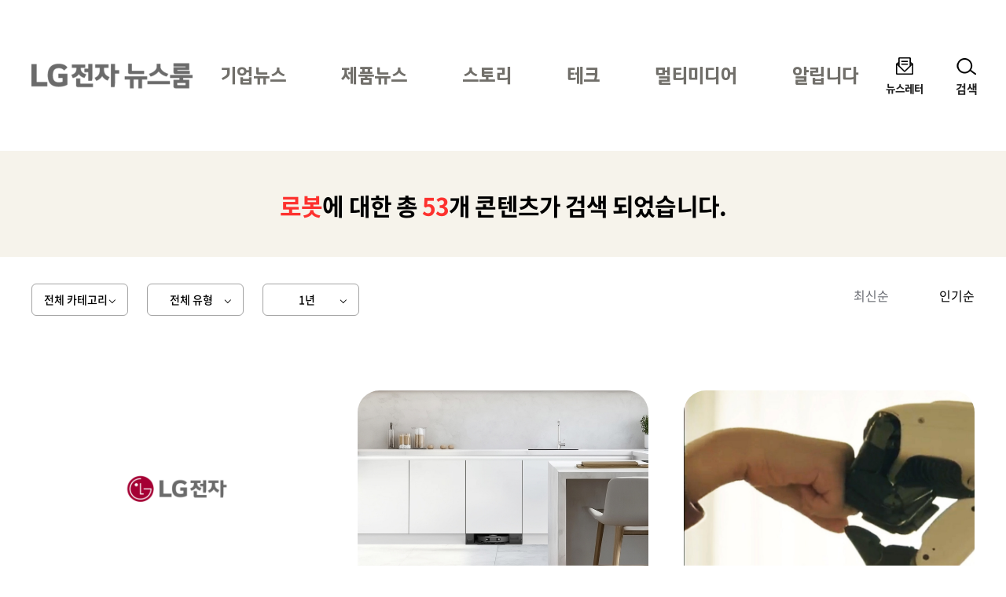

--- FILE ---
content_type: text/html; charset=UTF-8
request_url: https://live.lge.co.kr/?s=%EB%A1%9C%EB%B4%87&orderby=popularity&date=12
body_size: 8595
content:
<!DOCTYPE html>
<html lang="ko-KR">
<head>
<meta charset="UTF-8">
<meta name="viewport" content="width=device-width, user-scalable=1, initial-scale=1, minimum-scale=1" />
<title>&#8220;로봇&#8221; 검색결과 &#8211; LG전자 뉴스룸</title>
<meta name='robots' content='noindex, follow, max-image-preview:large' />
<link rel="alternate" type="application/rss+xml" title="LG전자 뉴스룸 &raquo; 피드" href="https://live.lge.co.kr/feed/" />
<style id='wp-img-auto-sizes-contain-inline-css' type='text/css'>
img:is([sizes=auto i],[sizes^="auto," i]){contain-intrinsic-size:3000px 1500px}
/*# sourceURL=wp-img-auto-sizes-contain-inline-css */
</style>
<link rel='stylesheet' id='style-css' href='https://live.lge.co.kr/wp-content/themes/bricksand-live-lge/assets/build/style.min.css?ver=17f9d9c91b115095c8fe' type='text/css' media='all' />
<meta name="title" content="LG전자 뉴스룸" />
<meta name="description" content="찾고 싶은 것이 있나요? 로봇에 대해 464개의 검색결과가 있습니다." />
<meta property="og:title" content="LG전자 뉴스룸" />
<meta property="og:description" content="찾고 싶은 것이 있나요? 로봇에 대해 464개의 검색결과가 있습니다." />
<meta property="og:image" content="https://live.lge.co.kr/wp-content/uploads/2020/07/썸네일1-1-280x180-1.png" />
<meta name="twitter:card" content="summary_large_image" />
<meta name="twitter:title" content="LG전자 뉴스룸" />
<meta name="twitter:description" content="찾고 싶은 것이 있나요? 로봇에 대해 464개의 검색결과가 있습니다." />
<meta name="twitter:image" content="https://live.lge.co.kr/wp-content/uploads/2020/07/썸네일1-1-280x180-1.png" />
<link rel="icon" href="https://live.lge.co.kr/wp-content/uploads/2023/08/cropped-siteicon-32x32.png" sizes="32x32" />
<link rel="icon" href="https://live.lge.co.kr/wp-content/uploads/2023/08/cropped-siteicon-192x192.png" sizes="192x192" />
<link rel="apple-touch-icon" href="https://live.lge.co.kr/wp-content/uploads/2023/08/cropped-siteicon-180x180.png" />
<meta name="msapplication-TileImage" content="https://live.lge.co.kr/wp-content/uploads/2023/08/cropped-siteicon-270x270.png" />
<meta name="naver-site-verification" content="e2b7cb661dda3eae24a4460ac80865ed45b0f921" />
<meta name="google-site-verification" content="6vnoKh3_v-8_Cccd_WtRhnBz6_R4OHZ6e5D8s7UaUyg" />
<!-- Google Tag Manager -->
<script>(function(w,d,s,l,i){w[l]=w[l]||[];w[l].push({'gtm.start':
new Date().getTime(),event:'gtm.js'});var f=d.getElementsByTagName(s)[0],
j=d.createElement(s),dl=l!='dataLayer'?'&l='+l:'';j.async=true;j.src=
'https://www.googletagmanager.com/gtm.js?id='+i+dl;f.parentNode.insertBefore(j,f);
})(window,document,'script','dataLayer','GTM-K7N9BJHS');</script>
<!-- End Google Tag Manager -->
<style id='global-styles-inline-css' type='text/css'>
:root{--wp--preset--aspect-ratio--square: 1;--wp--preset--aspect-ratio--4-3: 4/3;--wp--preset--aspect-ratio--3-4: 3/4;--wp--preset--aspect-ratio--3-2: 3/2;--wp--preset--aspect-ratio--2-3: 2/3;--wp--preset--aspect-ratio--16-9: 16/9;--wp--preset--aspect-ratio--9-16: 9/16;--wp--preset--color--black: #000000;--wp--preset--color--cyan-bluish-gray: #abb8c3;--wp--preset--color--white: #ffffff;--wp--preset--color--pale-pink: #f78da7;--wp--preset--color--vivid-red: #cf2e2e;--wp--preset--color--luminous-vivid-orange: #ff6900;--wp--preset--color--luminous-vivid-amber: #fcb900;--wp--preset--color--light-green-cyan: #7bdcb5;--wp--preset--color--vivid-green-cyan: #00d084;--wp--preset--color--pale-cyan-blue: #8ed1fc;--wp--preset--color--vivid-cyan-blue: #00d084;--wp--preset--color--vivid-purple: #9b51e0;--wp--preset--color--lg-red: #fd312e;--wp--preset--color--light-gray: #999999;--wp--preset--color--very-light-gray: #eeeeee;--wp--preset--gradient--vivid-cyan-blue-to-vivid-purple: linear-gradient(135deg,rgb(6,147,227) 0%,rgb(155,81,224) 100%);--wp--preset--gradient--light-green-cyan-to-vivid-green-cyan: linear-gradient(135deg,rgb(122,220,180) 0%,rgb(0,208,130) 100%);--wp--preset--gradient--luminous-vivid-amber-to-luminous-vivid-orange: linear-gradient(135deg,rgb(252,185,0) 0%,rgb(255,105,0) 100%);--wp--preset--gradient--luminous-vivid-orange-to-vivid-red: linear-gradient(135deg,rgb(255,105,0) 0%,rgb(207,46,46) 100%);--wp--preset--gradient--very-light-gray-to-cyan-bluish-gray: linear-gradient(135deg,rgb(238,238,238) 0%,rgb(169,184,195) 100%);--wp--preset--gradient--cool-to-warm-spectrum: linear-gradient(135deg,rgb(74,234,220) 0%,rgb(151,120,209) 20%,rgb(207,42,186) 40%,rgb(238,44,130) 60%,rgb(251,105,98) 80%,rgb(254,248,76) 100%);--wp--preset--gradient--blush-light-purple: linear-gradient(135deg,rgb(255,206,236) 0%,rgb(152,150,240) 100%);--wp--preset--gradient--blush-bordeaux: linear-gradient(135deg,rgb(254,205,165) 0%,rgb(254,45,45) 50%,rgb(107,0,62) 100%);--wp--preset--gradient--luminous-dusk: linear-gradient(135deg,rgb(255,203,112) 0%,rgb(199,81,192) 50%,rgb(65,88,208) 100%);--wp--preset--gradient--pale-ocean: linear-gradient(135deg,rgb(255,245,203) 0%,rgb(182,227,212) 50%,rgb(51,167,181) 100%);--wp--preset--gradient--electric-grass: linear-gradient(135deg,rgb(202,248,128) 0%,rgb(113,206,126) 100%);--wp--preset--gradient--midnight: linear-gradient(135deg,rgb(2,3,129) 0%,rgb(40,116,252) 100%);--wp--preset--font-size--small: 12px;--wp--preset--font-size--medium: 20px;--wp--preset--font-size--large: 20px;--wp--preset--font-size--x-large: 42px;--wp--preset--font-size--regular: 19px;--wp--preset--font-size--huge: 30px;--wp--preset--spacing--20: 0.44rem;--wp--preset--spacing--30: 0.67rem;--wp--preset--spacing--40: 1rem;--wp--preset--spacing--50: 1.5rem;--wp--preset--spacing--60: 2.25rem;--wp--preset--spacing--70: 3.38rem;--wp--preset--spacing--80: 5.06rem;--wp--preset--shadow--natural: 6px 6px 9px rgba(0, 0, 0, 0.2);--wp--preset--shadow--deep: 12px 12px 50px rgba(0, 0, 0, 0.4);--wp--preset--shadow--sharp: 6px 6px 0px rgba(0, 0, 0, 0.2);--wp--preset--shadow--outlined: 6px 6px 0px -3px rgb(255, 255, 255), 6px 6px rgb(0, 0, 0);--wp--preset--shadow--crisp: 6px 6px 0px rgb(0, 0, 0);}:where(.is-layout-flex){gap: 0.5em;}:where(.is-layout-grid){gap: 0.5em;}body .is-layout-flex{display: flex;}.is-layout-flex{flex-wrap: wrap;align-items: center;}.is-layout-flex > :is(*, div){margin: 0;}body .is-layout-grid{display: grid;}.is-layout-grid > :is(*, div){margin: 0;}:where(.wp-block-columns.is-layout-flex){gap: 2em;}:where(.wp-block-columns.is-layout-grid){gap: 2em;}:where(.wp-block-post-template.is-layout-flex){gap: 1.25em;}:where(.wp-block-post-template.is-layout-grid){gap: 1.25em;}.has-black-color{color: var(--wp--preset--color--black) !important;}.has-cyan-bluish-gray-color{color: var(--wp--preset--color--cyan-bluish-gray) !important;}.has-white-color{color: var(--wp--preset--color--white) !important;}.has-pale-pink-color{color: var(--wp--preset--color--pale-pink) !important;}.has-vivid-red-color{color: var(--wp--preset--color--vivid-red) !important;}.has-luminous-vivid-orange-color{color: var(--wp--preset--color--luminous-vivid-orange) !important;}.has-luminous-vivid-amber-color{color: var(--wp--preset--color--luminous-vivid-amber) !important;}.has-light-green-cyan-color{color: var(--wp--preset--color--light-green-cyan) !important;}.has-vivid-green-cyan-color{color: var(--wp--preset--color--vivid-green-cyan) !important;}.has-pale-cyan-blue-color{color: var(--wp--preset--color--pale-cyan-blue) !important;}.has-vivid-cyan-blue-color{color: var(--wp--preset--color--vivid-cyan-blue) !important;}.has-vivid-purple-color{color: var(--wp--preset--color--vivid-purple) !important;}.has-black-background-color{background-color: var(--wp--preset--color--black) !important;}.has-cyan-bluish-gray-background-color{background-color: var(--wp--preset--color--cyan-bluish-gray) !important;}.has-white-background-color{background-color: var(--wp--preset--color--white) !important;}.has-pale-pink-background-color{background-color: var(--wp--preset--color--pale-pink) !important;}.has-vivid-red-background-color{background-color: var(--wp--preset--color--vivid-red) !important;}.has-luminous-vivid-orange-background-color{background-color: var(--wp--preset--color--luminous-vivid-orange) !important;}.has-luminous-vivid-amber-background-color{background-color: var(--wp--preset--color--luminous-vivid-amber) !important;}.has-light-green-cyan-background-color{background-color: var(--wp--preset--color--light-green-cyan) !important;}.has-vivid-green-cyan-background-color{background-color: var(--wp--preset--color--vivid-green-cyan) !important;}.has-pale-cyan-blue-background-color{background-color: var(--wp--preset--color--pale-cyan-blue) !important;}.has-vivid-cyan-blue-background-color{background-color: var(--wp--preset--color--vivid-cyan-blue) !important;}.has-vivid-purple-background-color{background-color: var(--wp--preset--color--vivid-purple) !important;}.has-black-border-color{border-color: var(--wp--preset--color--black) !important;}.has-cyan-bluish-gray-border-color{border-color: var(--wp--preset--color--cyan-bluish-gray) !important;}.has-white-border-color{border-color: var(--wp--preset--color--white) !important;}.has-pale-pink-border-color{border-color: var(--wp--preset--color--pale-pink) !important;}.has-vivid-red-border-color{border-color: var(--wp--preset--color--vivid-red) !important;}.has-luminous-vivid-orange-border-color{border-color: var(--wp--preset--color--luminous-vivid-orange) !important;}.has-luminous-vivid-amber-border-color{border-color: var(--wp--preset--color--luminous-vivid-amber) !important;}.has-light-green-cyan-border-color{border-color: var(--wp--preset--color--light-green-cyan) !important;}.has-vivid-green-cyan-border-color{border-color: var(--wp--preset--color--vivid-green-cyan) !important;}.has-pale-cyan-blue-border-color{border-color: var(--wp--preset--color--pale-cyan-blue) !important;}.has-vivid-cyan-blue-border-color{border-color: var(--wp--preset--color--vivid-cyan-blue) !important;}.has-vivid-purple-border-color{border-color: var(--wp--preset--color--vivid-purple) !important;}.has-vivid-cyan-blue-to-vivid-purple-gradient-background{background: var(--wp--preset--gradient--vivid-cyan-blue-to-vivid-purple) !important;}.has-light-green-cyan-to-vivid-green-cyan-gradient-background{background: var(--wp--preset--gradient--light-green-cyan-to-vivid-green-cyan) !important;}.has-luminous-vivid-amber-to-luminous-vivid-orange-gradient-background{background: var(--wp--preset--gradient--luminous-vivid-amber-to-luminous-vivid-orange) !important;}.has-luminous-vivid-orange-to-vivid-red-gradient-background{background: var(--wp--preset--gradient--luminous-vivid-orange-to-vivid-red) !important;}.has-very-light-gray-to-cyan-bluish-gray-gradient-background{background: var(--wp--preset--gradient--very-light-gray-to-cyan-bluish-gray) !important;}.has-cool-to-warm-spectrum-gradient-background{background: var(--wp--preset--gradient--cool-to-warm-spectrum) !important;}.has-blush-light-purple-gradient-background{background: var(--wp--preset--gradient--blush-light-purple) !important;}.has-blush-bordeaux-gradient-background{background: var(--wp--preset--gradient--blush-bordeaux) !important;}.has-luminous-dusk-gradient-background{background: var(--wp--preset--gradient--luminous-dusk) !important;}.has-pale-ocean-gradient-background{background: var(--wp--preset--gradient--pale-ocean) !important;}.has-electric-grass-gradient-background{background: var(--wp--preset--gradient--electric-grass) !important;}.has-midnight-gradient-background{background: var(--wp--preset--gradient--midnight) !important;}.has-small-font-size{font-size: var(--wp--preset--font-size--small) !important;}.has-medium-font-size{font-size: var(--wp--preset--font-size--medium) !important;}.has-large-font-size{font-size: var(--wp--preset--font-size--large) !important;}.has-x-large-font-size{font-size: var(--wp--preset--font-size--x-large) !important;}
/*# sourceURL=global-styles-inline-css */
</style>
</head>
<body class="search search-results wp-custom-logo wp-theme-bricksand-live-lge">
<!-- Google Tag Manager (noscript) -->
<noscript><iframe src="https://www.googletagmanager.com/ns.html?id=GTM-K7N9BJHS"
height="0" width="0" style="display:none;visibility:hidden"></iframe></noscript>
<!-- End Google Tag Manager (noscript) -->
<div id="acc-nav">
	<a href="#content">본문 바로가기</a>
</div>
<div id="wrap">
	<header id="header">
		<div class="inner">
			<h1 class="logo">
			<a href="https://live.lge.co.kr/">
				<img src="https://live.lge.co.kr/wp-content/uploads/2024/10/LG전자-뉴스룸_logo3-1-1.png" width="205" height="87" alt="LG전자 뉴스룸" data-default-logo="https://live.lge.co.kr/wp-content/uploads/2024/10/LG전자-뉴스룸_logo3-1-1.png">
			</a>
		</h1>			<nav id="gnb" role="navigation">
				<h2 class="screen-reader-text">메인 메뉴</h2>
				<ul><li id="menu-item-221214" class="menu-item menu-item-type-taxonomy menu-item-object-category menu-item-221214"><a href="https://live.lge.co.kr/news/">기업뉴스</a></li>
<li id="menu-item-230147" class="menu-item menu-item-type-taxonomy menu-item-object-category menu-item-230147"><a href="https://live.lge.co.kr/product-news/">제품뉴스</a></li>
<li id="menu-item-221218" class="menu-item menu-item-type-taxonomy menu-item-object-category menu-item-221218"><a href="https://live.lge.co.kr/story/">스토리</a></li>
<li id="menu-item-212680" class="menu-item menu-item-type-taxonomy menu-item-object-category menu-item-212680"><a href="https://live.lge.co.kr/tech/">테크</a></li>
<li id="menu-item-221215" class="menu-item menu-item-type-taxonomy menu-item-object-category menu-item-221215"><a href="https://live.lge.co.kr/multimedia/">멀티미디어</a></li>
<li id="menu-item-221223" class="menu-item menu-item-type-taxonomy menu-item-object-category menu-item-221223"><a href="https://live.lge.co.kr/notice/">알립니다</a></li>
</ul>			</nav>
			<div class="util">
				<ul><li id="menu-item-212681" class="newsletter menu-item menu-item-type-post_type menu-item-object-page menu-item-212681"><a href="https://live.lge.co.kr/newsletters/">뉴스레터</a></li>
</ul>				<button type="button" class="search-menu"><span>검색</span></button>
			</div>
		</div>
		<div class="search-form">
	<div class="inner">
		<form action="https://live.lge.co.kr" method="get" autocomplete="off">
			<fieldset>
				<input type="text" name="s" id="search" title="검색어" required placeholder="검색어를 입력하세요." value="" />
				<button type="submit" class="submit">검색</button>
				<button type="button" class="close">닫기</button>
			</fieldset>
		</form>
							<div class="search-keyword">
				<p class="title">추천 키워드</p>
				<ul>
											<li><a href="https://live.lge.co.kr/?s=AI">AI</a></li>
											<li><a href="https://live.lge.co.kr/?s=UP가전 2.0">UP가전 2.0</a></li>
											<li><a href="https://live.lge.co.kr/?s=올레드">올레드</a></li>
											<li><a href="https://live.lge.co.kr/?s=전장">전장</a></li>
									</ul>
			</div>
			</div>
</div>
	</header>
			<div class="fixex-menu">
			<ul><li id="menu-item-213523" class="home menu-item menu-item-type-post_type menu-item-object-page menu-item-home menu-item-213523"><a href="https://live.lge.co.kr/">홈</a></li>
<li id="menu-item-213524" class="menu menu-item menu-item-type-custom menu-item-object-custom menu-item-213524"><a href="#gnb">메뉴</a></li>
<li id="menu-item-213527" class="search menu-item menu-item-type-custom menu-item-object-custom menu-item-213527"><a href="#search">검색</a></li>
<li id="menu-item-213525" class="latest menu-item menu-item-type-custom menu-item-object-custom menu-item-213525"><a href="/view-all?orderby=latest">최신</a></li>
<li id="menu-item-221213" class="popularity menu-item menu-item-type-custom menu-item-object-custom menu-item-221213"><a href="/view-all/?orderby=popularity">인기</a></li>
</ul>		</div>
		<div id="container">
		<article id="content">
			<!-- Content -->

						<div class="search-result">
				<h1 class="screen-reader-text">검색결과</h1>
				<p><em>로봇</em>에 대한 총 <em>53</em>개 콘텐츠가 검색 되었습니다.</p>
							</div>

			<div class="search-filter">
				<div class="filter">
										<span class="category">
												<button type="button">전체 카테고리</button>
						<ul>
							<li class="current" aria-current="page"><a href="/?s=%EB%A1%9C%EB%B4%87&orderby=popularity&date=12">전체 카테고리</a></li>
															<li ><a href="/?s=%EB%A1%9C%EB%B4%87&orderby=popularity&date=12&category=17154">기업뉴스</a></li>
															<li ><a href="/?s=%EB%A1%9C%EB%B4%87&orderby=popularity&date=12&category=19540">제품뉴스</a></li>
															<li ><a href="/?s=%EB%A1%9C%EB%B4%87&orderby=popularity&date=12&category=17155">스토리</a></li>
															<li ><a href="/?s=%EB%A1%9C%EB%B4%87&orderby=popularity&date=12&category=11786">테크</a></li>
															<li ><a href="/?s=%EB%A1%9C%EB%B4%87&orderby=popularity&date=12&category=17157">멀티미디어</a></li>
															<li ><a href="/?s=%EB%A1%9C%EB%B4%87&orderby=popularity&date=12&category=17160">알립니다</a></li>
													</ul>
					</span>
											<span class="formats">
														<button type="button">전체 유형</button>
							<ul>
								<li class="current" aria-current="page"><a href="/?s=%EB%A1%9C%EB%B4%87&orderby=popularity&date=12">전체 유형</a></li>
																	<li ><a href="/?s=%EB%A1%9C%EB%B4%87&orderby=popularity&date=12&format=16413">보도자료</a></li>
																	<li ><a href="/?s=%EB%A1%9C%EB%B4%87&orderby=popularity&date=12&format=16404">포스트</a></li>
																	<li ><a href="/?s=%EB%A1%9C%EB%B4%87&orderby=popularity&date=12&format=16410">동영상</a></li>
																	<li ><a href="/?s=%EB%A1%9C%EB%B4%87&orderby=popularity&date=12&format=16411">카드뉴스</a></li>
																	<li ><a href="/?s=%EB%A1%9C%EB%B4%87&orderby=popularity&date=12&format=16412">인포그래픽</a></li>
															</ul>
						</span>
										<span class="date">
												<button type="button">1년</button>
						<ul>
							<li ><a href="/?s=%EB%A1%9C%EB%B4%87&orderby=popularity">전체 기간</a></li>
															<li ><a href="/?s=%EB%A1%9C%EB%B4%87&orderby=popularity&date=1">1개월</a></li>
															<li ><a href="/?s=%EB%A1%9C%EB%B4%87&orderby=popularity&date=6">6개월</a></li>
															<li class="current" aria-current="page"><a href="/?s=%EB%A1%9C%EB%B4%87&orderby=popularity&date=12">1년</a></li>
															<li ><a href="/?s=%EB%A1%9C%EB%B4%87&orderby=popularity&date=24">2년</a></li>
													</ul>
					</span>
				</div>
				<div class="sorting">
					<a href="/?s=%EB%A1%9C%EB%B4%87&date=12" >최신순</a>
					<a href="/?s=%EB%A1%9C%EB%B4%87&orderby=popularity&date=12" class="current" aria-current="page">인기순</a>
				</div>
			</div>

							<div class="post-list">
					<ul>
													<li>
																<a href="https://live.lge.co.kr/2511-lg-reinvent-2026/" title="LG전자, 2026년 임원인사 및 조직개편 실시">
									<figure>
										<img width="840" height="570" src="https://live.lge.co.kr/wp-content/uploads/2025/11/lg_logo.png" class="attachment-thumbnail size-thumbnail wp-post-image" alt="LG전자 로고 이미지" decoding="async" />									</figure>
								</a>
								<span class="meta">
									<span class="category">보도자료</span>
																		<span class="date">2025-11-27</span>
								</span>
								<span class="title">
									<a href="https://live.lge.co.kr/2511-lg-reinvent-2026/">LG전자, 2026년 임원인사 및 조직개편 실시</a>
								</span>
							</li>
													<li>
																<a href="https://live.lge.co.kr/2508-lg-2way/" title="LG전자, ‘빌트인’ 디자인·‘2WAY 스팀’기능로봇청소기 신제품 첫 선">
									<figure>
										<img width="840" height="500" src="https://live.lge.co.kr/wp-content/uploads/2025/08/2508-lg-2way-1.jpg" class="attachment-thumbnail size-thumbnail wp-post-image" alt="싱크대 걸레받이 부분에 설치가 가능한 빌트인형 「히든 스테이션」의 모습." decoding="async" />									</figure>
								</a>
								<span class="meta">
									<span class="category">보도자료</span>
																		<span class="date">2025-08-28</span>
								</span>
								<span class="title">
									<a href="https://live.lge.co.kr/2508-lg-2way/">LG전자, ‘빌트인’ 디자인·‘2WAY 스팀’기능<span style='color: #fd312e;'>로봇</span>청소기 신제품 첫 선</a>
								</span>
							</li>
													<li>
																<a href="https://live.lge.co.kr/2512-lg-cloid/" title="LG전자, 홈로봇 ‘LG 클로이드’ CES 2026서 공개 예고">
									<figure>
										<img width="840" height="546" src="https://live.lge.co.kr/wp-content/uploads/2025/12/2512-lg-CLOiD-1.jpg" class="attachment-thumbnail size-thumbnail wp-post-image" alt="LG전자가 25일 오전 10시 글로벌 SNS 계정을 통해 새로운 홈로봇 &#039;LG 클로이드&#039; 티저 영상을 공개했다." decoding="async" />									</figure>
								</a>
								<span class="meta">
									<span class="category">보도자료</span>
																		<span class="date">2025-12-26</span>
								</span>
								<span class="title">
									<a href="https://live.lge.co.kr/2512-lg-cloid/">LG전자, 홈<span style='color: #fd312e;'>로봇</span> ‘LG 클로이드’ CES 2026서 공개 예고</a>
								</span>
							</li>
													<li>
																<a href="https://live.lge.co.kr/2506-lg-smartfactory/" title="제조AI로 다시 뛰는 LG전자, 스마트팩토리의 새로운 시대">
									<figure>
										<img width="840" height="570" src="https://live.lge.co.kr/wp-content/uploads/2025/06/lg-smartfactory-5-840x570.png" class="attachment-thumbnail size-thumbnail wp-post-image" alt="LG전자 스마트팩토리사업담당 송시용 상무가 LG 마이크를 들고 스마트팩토리 관련 설명을 하는 모습. 뒷배경에는 공장 최적화 솔루션 관련 그래픽이 화면에 표시돼 있다." decoding="async" />									</figure>
								</a>
								<span class="meta">
									<span class="category">인터뷰</span>
																		<span class="date">2025-06-23</span>
								</span>
								<span class="title">
									<a href="https://live.lge.co.kr/2506-lg-smartfactory/">제조AI로 다시 뛰는 LG전자, 스마트팩토리의 새로운 시대</a>
								</span>
							</li>
													<li>
																<a href="https://live.lge.co.kr/2503-lg-ai-3/" title="LG전자 ‘제조 AI’, 더 빠르고 정확해졌다">
									<figure>
										<img width="840" height="464" src="https://live.lge.co.kr/wp-content/uploads/2025/03/2503-lg-ai-1-2.jpg" class="attachment-thumbnail size-thumbnail wp-post-image" alt="웹 기반 서비스 플랫폼인 ‘Eng.AI’를 활용해 냉장고용 부품 품질을 예측하는 모습" decoding="async" />									</figure>
								</a>
								<span class="meta">
									<span class="category">보도자료</span>
																		<span class="date">2025-03-27</span>
								</span>
								<span class="title">
									<a href="https://live.lge.co.kr/2503-lg-ai-3/">LG전자 ‘제조 AI’, 더 빠르고 정확해졌다</a>
								</span>
							</li>
													<li>
																<a href="https://live.lge.co.kr/2601-lg-cloid/" title="‘클로이드, 아침 식사 준비해줘’LG전자, 홈로봇 ‘LG 클로이드’ 공개‘제로 레이버 홈’ 비전 향한 행보 가속">
									<figure>
										<img width="840" height="570" src="https://live.lge.co.kr/wp-content/uploads/2026/01/2601-lg-cloid-1-840x570.jpg" class="attachment-thumbnail size-thumbnail wp-post-image" alt="LG 클로이드가 세탁 완료된 수건을 개켜 정리하는 모습" decoding="async" />									</figure>
								</a>
								<span class="meta">
									<span class="category">보도자료</span>
																		<span class="date">2026-01-05</span>
								</span>
								<span class="title">
									<a href="https://live.lge.co.kr/2601-lg-cloid/">‘클로이드, 아침 식사 준비해줘’LG전자, 홈<span style='color: #fd312e;'>로봇</span> ‘LG 클로이드’ 공개‘제로 레이버 홈’ 비전 향한 행보 가속</a>
								</span>
							</li>
													<li>
																<a href="https://live.lge.co.kr/2504-lg-investiture/" title="LG전자, ‘도전과 변화’ 이끌 연구‧전문위원 선발AI 등 미래 준비 위한 핵심 역량 강화 나선다">
									<figure>
										<img width="840" height="388" src="https://live.lge.co.kr/wp-content/uploads/2025/04/2504-lg-investiture-1.jpg" class="attachment-thumbnail size-thumbnail wp-post-image" alt="마곡 LG사이언스파크에서 열린 임명식에 참석한 신임 연구/전문위원들이 기념촬영을 하고 있다." decoding="async" />									</figure>
								</a>
								<span class="meta">
									<span class="category">보도자료</span>
																		<span class="date">2025-04-10</span>
								</span>
								<span class="title">
									<a href="https://live.lge.co.kr/2504-lg-investiture/">LG전자, ‘도전과 변화’ 이끌 연구‧전문위원 선발AI 등 미래 준비 위한 핵심 역량 강화 나선다</a>
								</span>
							</li>
													<li>
																<a href="https://live.lge.co.kr/2509-lg-ifa-keyword/" title="IFA 2025, LG전자가 본 미래 생활의 3가지 핵심 키워드">
									<figure>
										<img width="840" height="570" src="https://live.lge.co.kr/wp-content/uploads/2025/09/ifa-2025-1-840x570.jpg" class="attachment-thumbnail size-thumbnail wp-post-image" alt="LG 로고와 &#039;Life’s Good&#039; 슬로건이 크게 보이는 전시 부스. 많은 관람객들이 부스를 둘러보며 이동하고 있는 활기찬 분위기의 행사장 모습" decoding="async" />									</figure>
								</a>
								<span class="meta">
									<span class="category">LiVE 포커스</span>
																		<span class="date">2025-09-17</span>
								</span>
								<span class="title">
									<a href="https://live.lge.co.kr/2509-lg-ifa-keyword/">IFA 2025, LG전자가 본 미래 생활의 3가지 핵심 키워드</a>
								</span>
							</li>
													<li>
																<a href="https://live.lge.co.kr/2509-lg-ifa/" title="LG전자, IFA 2025서 일상 속 ‘LG AI홈’ 본격적 시작 알린다">
									<figure>
										<img width="840" height="491" src="https://live.lge.co.kr/wp-content/uploads/2025/09/2509-lg-lfa-2.jpg" class="attachment-thumbnail size-thumbnail wp-post-image" alt="&#039;LG AI홈&#039;을 형상화한 &#039;LG AI 가전의 오케스트라&#039; 연출 공간을 마련했다." decoding="async" />									</figure>
								</a>
								<span class="meta">
									<span class="category">보도자료</span>
																		<span class="date">2025-09-04</span>
								</span>
								<span class="title">
									<a href="https://live.lge.co.kr/2509-lg-ifa/">LG전자, IFA 2025서 일상 속 ‘LG AI홈’ 본격적 시작 알린다</a>
								</span>
							</li>
													<li>
																<a href="https://live.lge.co.kr/2601-lg-ces2026/" title="“로봇이 아침 준비하고 빨래까지 척척” LG전자, CES 2026서 공감지능(AI)으로 ‘당신에게 맞춘 혁신’ 선보인다">
									<figure>
										<img width="840" height="570" src="https://live.lge.co.kr/wp-content/uploads/2026/01/2601-lg-ces2026-1-840x570.jpg" class="attachment-thumbnail size-thumbnail wp-post-image" alt="전시관 입구에는 초슬림·초밀착 무선 월페이퍼 TV ‘LG 올레드 에보 AI W6’ 38대를 천장에 매달아 공중에 떠 있는 듯 연출한 초대형 오브제가 관람객들을 맞이한다. 홈 로봇 &#039;LG 클로이드&#039;와 모델들이 초대형 오브제 앞에서 다양한 포즈를 취하고 있다." decoding="async" />									</figure>
								</a>
								<span class="meta">
									<span class="category">보도자료</span>
																		<span class="date">2026-01-05</span>
								</span>
								<span class="title">
									<a href="https://live.lge.co.kr/2601-lg-ces2026/">“<span style='color: #fd312e;'>로봇</span>이 아침 준비하고 빨래까지 척척” LG전자, CES 2026서 공감지능(AI)으로 ‘당신에게 맞춘 혁신’ 선보인다</a>
								</span>
							</li>
													<li>
																<a href="https://live.lge.co.kr/2509-lg-thinqon/" title="LG전자, IFA서 ‘씽큐 온’이 지휘하는 AI홈 솔루션 선보인다">
									<figure>
										<img width="840" height="418" src="https://live.lge.co.kr/wp-content/uploads/2025/09/2509-lg-thinQon-1.jpg" class="attachment-thumbnail size-thumbnail wp-post-image" alt="&#039;LG 씽큐 온&#039;과 &#039;LG IoT 디바이스&#039; 9종." decoding="async" />									</figure>
								</a>
								<span class="meta">
									<span class="category">보도자료</span>
																		<span class="date">2025-09-01</span>
								</span>
								<span class="title">
									<a href="https://live.lge.co.kr/2509-lg-thinqon/">LG전자, IFA서 ‘씽큐 온’이 지휘하는 AI홈 솔루션 선보인다</a>
								</span>
							</li>
													<li>
																<a href="https://live.lge.co.kr/%ec%9a%b0%eb%a6%b0-jammy%eb%a1%9c-%ed%95%b4lg%ec%a0%84%ec%9e%90-nmixx%ec%99%80-%ec%9e%ac%eb%af%b8-%eb%b6%90%ec%97%85-%ec%ba%a0%ed%8e%98%ec%9d%b8-%ed%8e%bc%ec%b9%9c%eb%8b%a4/" title=""우린 Jammy로 해"LG전자, NMIXX와 ‘재미 붐업 캠페인’ 펼친다">
									<figure>
										<img width="840" height="570" src="https://live.lge.co.kr/wp-content/uploads/2025/04/첨부-LG전자-재미-붐업-캠페인-NMIXX-단체-화보-02-리빙-840x570.jpg" class="attachment-thumbnail size-thumbnail wp-post-image" alt="LG전자 제품 리뷰 커뮤니티 ‘재미(Jammy)’ 브랜드 모델, JYP엔터테인먼트의 걸그룹 ‘NMIXX(엔믹스)’ 단체 화보 컷" decoding="async" />									</figure>
								</a>
								<span class="meta">
									<span class="category">제품뉴스</span>
																		<span class="date">2025-04-14</span>
								</span>
								<span class="title">
									<a href="https://live.lge.co.kr/%ec%9a%b0%eb%a6%b0-jammy%eb%a1%9c-%ed%95%b4lg%ec%a0%84%ec%9e%90-nmixx%ec%99%80-%ec%9e%ac%eb%af%b8-%eb%b6%90%ec%97%85-%ec%ba%a0%ed%8e%98%ec%9d%b8-%ed%8e%bc%ec%b9%9c%eb%8b%a4/">"우린 Jammy로 해"LG전자, NMIXX와 ‘재미 붐업 캠페인’ 펼친다</a>
								</span>
							</li>
													<li>
																<a href="https://live.lge.co.kr/2503-lg-sdl/" title="IoT 가전 보안은 왜 중요한가?LG전자 사이버시큐리티 전문가와의 1문 1답!">
									<figure>
										<img width="840" height="555" src="https://live.lge.co.kr/wp-content/uploads/2025/03/2503-lg-sdl-3-1.jpeg" class="attachment-thumbnail size-thumbnail wp-post-image" alt="문성원 LG전자 사이버시큐리티 타스크 리더 Life&#039;s Good." decoding="async" />									</figure>
								</a>
								<span class="meta">
									<span class="category">인터뷰</span>
																		<span class="date">2025-03-24</span>
								</span>
								<span class="title">
									<a href="https://live.lge.co.kr/2503-lg-sdl/">IoT 가전 보안은 왜 중요한가?LG전자 사이버시큐리티 전문가와의 1문 1답!</a>
								</span>
							</li>
													<li>
																<a href="https://live.lge.co.kr/lg-2503-smartfactoryrd/" title="LG전자, 협력사 스마트팩토리 솔루션 지원으로“구조적 경쟁력 확보”">
									<figure>
										<img width="840" height="400" src="https://live.lge.co.kr/wp-content/uploads/2025/03/2503-lg-corp-2.png" class="attachment-thumbnail size-thumbnail wp-post-image" alt="LG전자 스마트파크 등대공장, 협력회원사 방문 사진 LG스마트파크1 등대공장 방문을 환영합니다. LG전자" decoding="async" />									</figure>
								</a>
								<span class="meta">
									<span class="category">LiVE 포커스</span>
																		<span class="date">2025-03-14</span>
								</span>
								<span class="title">
									<a href="https://live.lge.co.kr/lg-2503-smartfactoryrd/">LG전자, 협력사 스마트팩토리 솔루션 지원으로“구조적 경쟁력 확보”</a>
								</span>
							</li>
													<li>
																<a href="https://live.lge.co.kr/lg%ec%a0%84%ec%9e%90-lg-%eb%b2%a0%ec%8a%a4%ed%8a%b8%ec%9c%84%ed%81%ac-%eb%a7%a4%ec%9b%94-%ec%a0%95%ea%b8%b0-%ec%a7%84%ed%96%89/" title="한 달에 한 번, 가장 큰 혜택으로 가전 구매·구독‘LG 베스트위크’ 매월 정기 진행">
									<figure>
										<img width="840" height="570" src="https://live.lge.co.kr/wp-content/uploads/2025/04/250411-LG-베스트위크-포스터-이미지_thumb-840x570.jpg" class="attachment-thumbnail size-thumbnail wp-post-image" alt="마음속 담아두었던 가전을 만나는 가장 좋은 기회! LG BEST WEEK 2025.04.11 ~ 행사 종료시까" decoding="async" />									</figure>
								</a>
								<span class="meta">
									<span class="category">제품뉴스</span>
																		<span class="date">2025-04-11</span>
								</span>
								<span class="title">
									<a href="https://live.lge.co.kr/lg%ec%a0%84%ec%9e%90-lg-%eb%b2%a0%ec%8a%a4%ed%8a%b8%ec%9c%84%ed%81%ac-%eb%a7%a4%ec%9b%94-%ec%a0%95%ea%b8%b0-%ec%a7%84%ed%96%89/">한 달에 한 번, 가장 큰 혜택으로 가전 구매·구독‘LG 베스트위크’ 매월 정기 진행</a>
								</span>
							</li>
											</ul>
				</div>
			
										<div class="pagination">
					<a href="/?s=%EB%A1%9C%EB%B4%87&orderby=popularity&date=12" class="first">첫 페이지</a>
					<a href="/?s=%EB%A1%9C%EB%B4%87&orderby=popularity&date=12&page=0" class="prev">이전</a>
					<span aria-current="page" class="page-numbers current">1</span><a class="page-numbers" href="https://live.lge.co.kr/?page=2&#038;s=%EB%A1%9C%EB%B4%87&#038;orderby=popularity&#038;date=12">2</a><a class="page-numbers" href="https://live.lge.co.kr/?page=3&#038;s=%EB%A1%9C%EB%B4%87&#038;orderby=popularity&#038;date=12">3</a><a class="page-numbers" href="https://live.lge.co.kr/?page=4&#038;s=%EB%A1%9C%EB%B4%87&#038;orderby=popularity&#038;date=12">4</a>					<a href="/?s=%EB%A1%9C%EB%B4%87&orderby=popularity&date=12&page=2" class="next">다음</a>
					<a href="/?s=%EB%A1%9C%EB%B4%87&orderby=popularity&date=12&page=4" class="end">마지막 페이지</a>
				</div>
			
		<!-- //Content -->
		</article>
	</div>
	<footer id="footer">
		<a href="#wrap" class="page-top">Top</a>
		<div class="inner">
			<nav class="social-channel"><ul><li id="menu-item-212686" class="wa menu-item menu-item-type-custom menu-item-object-custom menu-item-212686"><a target="_blank" href="http://www.wa.or.kr/board/list.asp?BoardID=0006" title="WA인증마크 (새 창에서 열림)">WA인증마크</a></li>
<li id="menu-item-212687" class="facebook menu-item menu-item-type-custom menu-item-object-custom menu-item-212687"><a target="_blank" href="https://www.facebook.com/theLGstory" title="Facebook (새 창에서 열림)">Facebook</a></li>
<li id="menu-item-212688" class="youtube menu-item menu-item-type-custom menu-item-object-custom menu-item-212688"><a target="_blank" href="https://www.youtube.com/channel/UCrIAnDo3VuWex3fywkGpB1g/featured" title="YouTube (새 창에서 열림)">YouTube</a></li>
<li id="menu-item-212689" class="instagram menu-item menu-item-type-custom menu-item-object-custom menu-item-212689"><a target="_blank" href="https://www.instagram.com/lgelectronics_kr/" title="Instagram (새 창에서 열림)">Instagram</a></li>
<li id="menu-item-212690" class="naver-blog menu-item menu-item-type-custom menu-item-object-custom menu-item-212690"><a target="_blank" href="https://post.naver.com/my.nhn?memberNo=516856" title="Naver Blog (새 창에서 열림)">Naver Blog</a></li>
<li id="menu-item-212691" class="flickr menu-item menu-item-type-custom menu-item-object-custom menu-item-212691"><a target="_blank" href="https://www.flickr.com/photos/lge/" title="Flickr (새 창에서 열림)">Flickr</a></li>
<li id="menu-item-221346" class="kakao-channel menu-item menu-item-type-custom menu-item-object-custom menu-item-221346"><a target="_blank" href="http://pf.kakao.com/_QXQlG" title="카카오 채널 (새 창에서 열림)">카카오 채널</a></li>
</ul></nav><nav class="fnb"><ul><li id="menu-item-212684" class="menu-item menu-item-type-post_type menu-item-object-page menu-item-212684"><a href="https://live.lge.co.kr/blog_operating_policy/">LG전자 뉴스룸 운영 정책</a></li>
<li id="menu-item-212685" class="menu-item menu-item-type-post_type menu-item-object-page menu-item-privacy-policy menu-item-212685"><a rel="privacy-policy" href="https://live.lge.co.kr/privacy_policy/">개인정보 처리방침</a></li>
</ul></nav><nav class="family-site"><button type="button" title="Family Site 선택" aria-haspopup="true" aria-controls="family-site" aria-expanded="false">Family Site<span class="screen-reader-text">(접힘)</span></button><ul id="family-site"><li id="menu-item-212692" class="menu-item menu-item-type-custom menu-item-object-custom menu-item-212692"><a target="_blank" href="https://www.lge.co.kr/lgekor/main.do" title="LG전자 국문 홈페이지 (새 창에서 열림)">LG전자 국문 홈페이지</a></li>
<li id="menu-item-212693" class="menu-item menu-item-type-custom menu-item-object-custom menu-item-212693"><a target="_blank" href="https://www.lg.com/us" title="LG전자 영문 홈페이지 (새 창에서 열림)">LG전자 영문 홈페이지</a></li>
<li id="menu-item-212694" class="menu-item menu-item-type-custom menu-item-object-custom menu-item-212694"><a target="_blank" href="https://www.lgnewsroom.com/" title="LG전자 글로벌 뉴스룸 (새 창에서 열림)">LG전자 글로벌 뉴스룸</a></li>
</ul></nav>			<p class="copyright">COPYRIGHT©LG electronics. all rights reserved.</p>		</div>
	</footer>
</div>
<script type="speculationrules">
{"prefetch":[{"source":"document","where":{"and":[{"href_matches":"/*"},{"not":{"href_matches":["/wp-*.php","/wp-admin/*","/wp-content/uploads/*","/wp-content/*","/wp-content/plugins/*","/wp-content/themes/bricksand-live-lge/*","/*\\?(.+)"]}},{"not":{"selector_matches":"a[rel~=\"nofollow\"]"}},{"not":{"selector_matches":".no-prefetch, .no-prefetch a"}}]},"eagerness":"conservative"}]}
</script>
<script type="text/javascript" id="ui-js-extra">
/* <![CDATA[ */
var ui = {"ajaxurl":"https://live.lge.co.kr/wp-admin/admin-ajax.php"};
//# sourceURL=ui-js-extra
/* ]]> */
</script>
<script type="text/javascript" src="https://live.lge.co.kr/wp-content/themes/bricksand-live-lge/assets/build/ui.min.js?ver=17f9d9c91b115095c8fe" id="ui-js"></script>
</body>
</html>
